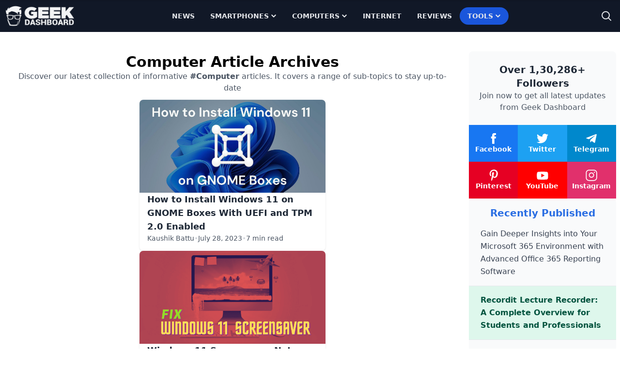

--- FILE ---
content_type: image/svg+xml
request_url: https://cdn.geekdashboard.com/wp-content/themes/geekdashboard/assets/images/Google_Chrome_Web_Store_icon.svg
body_size: 1133
content:
<?xml version="1.0" encoding="utf-8"?>
<!-- Generator: Adobe Illustrator 23.0.1, SVG Export Plug-In . SVG Version: 6.00 Build 0)  -->
<!DOCTYPE svg PUBLIC "-//W3C//DTD SVG 1.1//EN" "http://www.w3.org/Graphics/SVG/1.1/DTD/svg11.dtd" [
	<!ENTITY ns_extend "http://ns.adobe.com/Extensibility/1.0/">
	<!ENTITY ns_ai "http://ns.adobe.com/AdobeIllustrator/10.0/">
	<!ENTITY ns_graphs "http://ns.adobe.com/Graphs/1.0/">
	<!ENTITY ns_vars "http://ns.adobe.com/Variables/1.0/">
	<!ENTITY ns_imrep "http://ns.adobe.com/ImageReplacement/1.0/">
	<!ENTITY ns_sfw "http://ns.adobe.com/SaveForWeb/1.0/">
	<!ENTITY ns_custom "http://ns.adobe.com/GenericCustomNamespace/1.0/">
	<!ENTITY ns_adobe_xpath "http://ns.adobe.com/XPath/1.0/">
]>
<svg version="1.1" id="Livello_1" xmlns:x="&ns_extend;" xmlns:i="&ns_ai;" xmlns:graph="&ns_graphs;"
	 xmlns="http://www.w3.org/2000/svg" xmlns:xlink="http://www.w3.org/1999/xlink" x="0px" y="0px" viewBox="0 0 2225.3 1921.9"
	 enable-background="new 0 0 2225.3 1921.9" xml:space="preserve">
<metadata>
	<sfw  xmlns="&ns_sfw;">
		<slices></slices>
		<sliceSourceBounds  bottomLeftOrigin="true" height="1921.9" width="2225.3" x="0" y="0"></sliceSourceBounds>
	</sfw>
</metadata>
<g>
	<path fill="#EEEEEE" d="M1365.5,404.7H859.8c-55.9,0-101.2-45.3-101.2-101.2c0-55.8,45.3-101.1,101.2-101.1h505.7
		c55.9,0,101.2,45.3,101.2,101.1C1466.7,359.4,1421.4,404.7,1365.5,404.7z M0,0v1770.2c0,83.4,68.3,151.7,151.7,151.7h1921.9
		c83.4,0,151.7-68.3,151.7-151.7V0H0z"/>
	<path fill="#DB4437" d="M1112.7,809.2c-339.2,0-637.3,175.7-808.3,441.1v671.5h468.5l339.8-588.6h856.1
		C1809.7,1022.2,1486,809.2,1112.7,809.2z"/>
	<path fill="#0F9D58" d="M304.1,1250.7c-96.4,149.8-152.4,328.1-152.4,519.5c0,51.6,4.1,102.3,12,151.7h531.8L304.1,1250.7z"/>
	<path fill="#FFCD40" d="M2073.6,1770.2c0-157.3-37.8-305.8-104.8-436.9h-856.1l339.8,588.6h609.1
		C2069.5,1872.5,2073.6,1821.8,2073.6,1770.2z"/>
	<path fill="#F1F1F1" d="M1112.7,1333.3c-241.3,0-436.8,195.6-436.8,436.9c0,53.4,9.6,104.5,27.1,151.7h94.8
		c-22.2-45.9-34.6-97.4-34.6-151.7c0-193.1,156.5-349.5,349.5-349.5s349.5,156.4,349.5,349.5c0,54.4-12.4,105.8-34.6,151.7h94.8
		c17.5-47.3,27.1-98.4,27.1-151.7C1549.5,1528.9,1353.9,1333.3,1112.7,1333.3z"/>
	<path fill="#4285F4" d="M1112.7,1420.7c-193,0-349.5,156.4-349.5,349.5c0,54.4,12.4,105.8,34.6,151.7h629.8
		c22.2-45.9,34.6-97.4,34.6-151.7C1462.1,1577.1,1305.7,1420.7,1112.7,1420.7z"/>
	<path opacity="0.05" fill="#212121" enable-background="new    " d="M0,0v961h2225.3V0H0z M1365.5,404.7H859.8
		c-55.9,0-101.2-45.3-101.2-101.2c0-55.8,45.3-101.1,101.2-101.1h505.8c55.9,0,101.2,45.3,101.2,101.1
		C1466.7,359.4,1421.4,404.7,1365.5,404.7z"/>
	<rect y="948.3" opacity="0.02" fill="#212121" enable-background="new    " width="2225.3" height="12.7"/>
	<rect y="961" opacity="0.05" fill="#FFFFFF" enable-background="new    " width="2225.3" height="12.7"/>
	<path opacity="0.02" fill="#212121" enable-background="new    " d="M0,0v12.7h2225.3V0H0z M1365.5,404.7H859.8
		c-53.7,0-97.6-42-100.8-94.8c-0.3,2.1-0.4,4.2-0.4,6.3c0,55.9,45.3,101.1,101.2,101.1h505.7c55.9,0,101.2-45.2,101.2-101.1
		c0-2.1-0.1-4.2-0.4-6.3C1463.1,362.6,1419.3,404.7,1365.5,404.7z"/>
	<path opacity="0.1" fill="#231F20" enable-background="new    " d="M2073.6,1909.2H151.7C68.3,1909.2,0,1841,0,1757.5v12.7
		c0,83.4,68.3,151.7,151.7,151.7h1921.9c83.4,0,151.7-68.3,151.7-151.7v-12.7C2225.3,1841,2157,1909.2,2073.6,1909.2z M859.8,202.3
		h505.7c53.7,0,97.6,42,100.8,94.8c0.1-2.1,0.4-4.2,0.4-6.3c0-55.9-45.3-101.2-101.2-101.2H859.8c-55.9,0-101.2,45.3-101.2,101.2
		c0,2.1,0.1,4.2,0.4,6.3C762.2,244.3,806,202.3,859.8,202.3z"/>
</g>
</svg>
